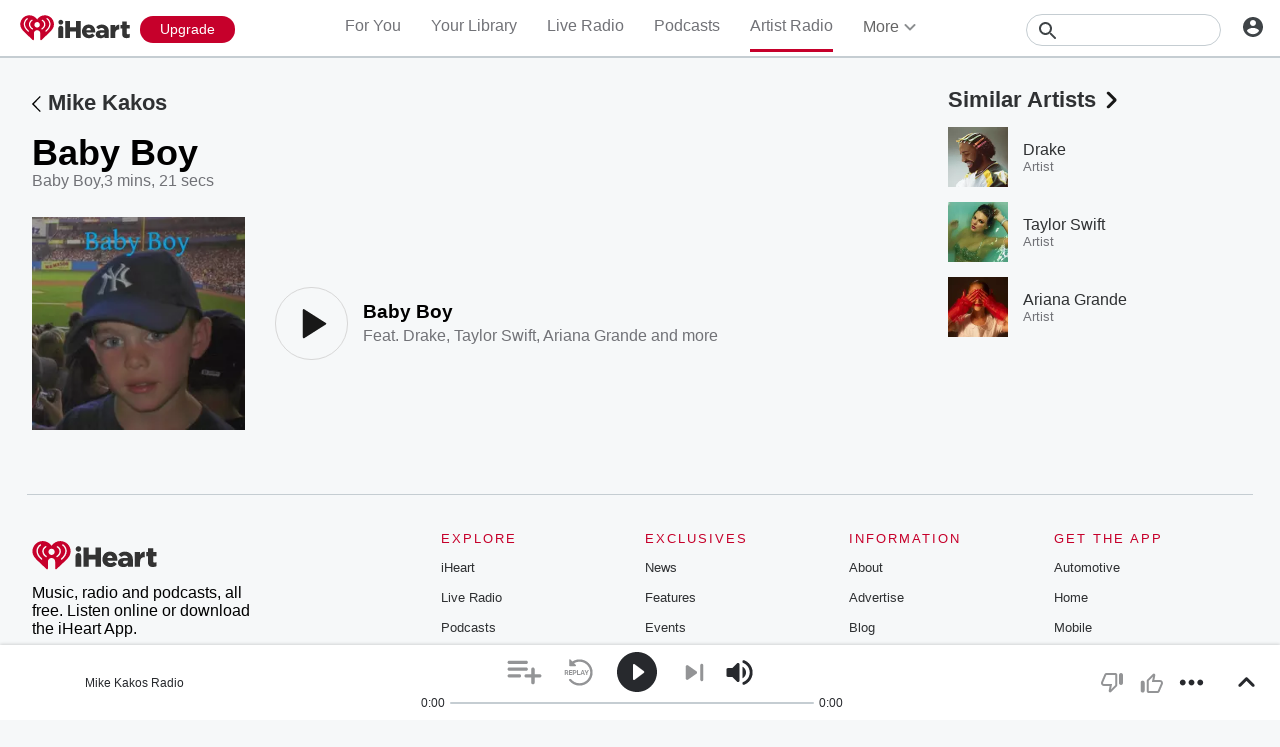

--- FILE ---
content_type: text/javascript
request_url: https://www.iheart.com/v12.0.0/2147adc/bundles/4909.www.js
body_size: 5463
content:
"use strict";(this.__LOADABLE_LOADED_CHUNKS__=this.__LOADABLE_LOADED_CHUNKS__||[]).push([[4909],{33267:(e,t,a)=>{a.r(t),a.d(t,{default:()=>M});var i=a(67357),r=a(29878);function l(){return l=Object.assign?Object.assign.bind():function(e){for(var t=1;t<arguments.length;t++){var a=arguments[t];for(var i in a)({}).hasOwnProperty.call(a,i)&&(e[i]=a[i])}return e},l.apply(null,arguments)}const n=(0,i.Z)("footer",{target:"e3lmss40"})(({newFooter:e=!1,theme:t})=>l({backgroundColor:t.colors.gray[100],overflowX:"hidden",padding:"3rem 0 7rem 0",position:"relative",[(0,r.Z)(t.mediaQueries.max.width[768])]:{paddingBottom:"11rem"}},e?{paddingBottom:"4rem",[(0,r.Z)(t.mediaQueries.max.width[768])]:{paddingBottom:"4rem"}}:{}),"");var o=a(61252),s=a(76732);const c=(0,i.Z)("div",{target:"e1nhuia70"})({name:"1f75pyr",styles:"margin-bottom:3rem;h3{margin-bottom:1.5rem;}ul{li{a{text-decoration:none;}display:inline-block;}padding:0;}"}),d=(0,i.Z)("div",{target:"ew0evf40"})({name:"1tm14ck",styles:"box-sizing:border-box;display:flex;flex:0 1 auto;flex-direction:row;flex-wrap:wrap;margin-left:calc(1rem * 0.5 * -1);margin-right:calc(1rem * 0.5 * -1)"}),g=(0,i.Z)(d,{target:"e16eyv9s0"})(({newFooter:e=!1,theme:t})=>({borderTop:e?"none":`1px solid ${t.colors.gray[300]}`,marginTop:0,padding:"3.5rem 0",[(0,r.Z)(t.mediaQueries.max.width[768])]:{padding:0}}),"");var h=a(33119),m=a(79987),u=a(29840);const Z=function(e){const{localeTarget:t,linkKey:a,title:i,label:r,target:l,dataTest:n}=e;return t?(0,u.tZ)("p",{children:(0,u.tZ)(m.Z,{dataTest:n,target:l,title:i,to:t,children:r||(0,h.Z)(a)})},a):null},f={boxSizing:"border-box",flex:"0 0 auto",paddingLeft:".5rem",paddingRight:".5rem"};function b(){return b=Object.assign?Object.assign.bind():function(e){for(var t=1;t<arguments.length;t++){var a=arguments[t];for(var i in a)({}).hasOwnProperty.call(a,i)&&(e[i]=a[i])}return e},b.apply(null,arguments)}const p=(0,i.Z)("div",{target:"e1902l5v0"})(({theme:e})=>b({},f,{flexBasis:"25%",maxWidth:"25%",[(0,r.Z)(e.mediaQueries.max.width[768])]:{flexBasis:"50%",marginBottom:"2rem",maxWidth:"50%"},h1:{marginBottom:"1.2rem"},p:{fontSize:"1.3rem",lineHeight:"1.8rem",marginBottom:"1.2rem"}}),"");var C=a(19620);const y=(0,i.Z)(C.Z,{target:"e8s0cax0"})({name:"at9ejp",styles:"display:inline-block;width:23rem !important;height:5.4rem;svg{display:inline-block;width:23rem;height:5.4rem;}"});function v(){return v=Object.assign?Object.assign.bind():function(e){for(var t=1;t<arguments.length;t++){var a=arguments[t];for(var i in a)({}).hasOwnProperty.call(a,i)&&(e[i]=a[i])}return e},v.apply(null,arguments)}const k="calc(100% * 2/3)",w=(0,i.Z)("div",{target:"e1o3itg30"})(({theme:e})=>v({},f,{flexBasis:k,maxWidth:k,[(0,r.Z)(e.mediaQueries.max.width[1160])]:{flexBasis:"100%",maxWidth:"100%"},ul:{li:{float:"left",listStyle:"none"}}}),""),H=function({socialKey:e,target:t,title:a,localeTarget:i,Icon:r,dataTest:l}){return i?(0,u.tZ)("li",{children:(0,u.tZ)(m.Z,{dataTest:l,itemProp:"sameAs",target:"_blank",title:a,to:t+i,children:r})},e):null},x=(0,i.Z)("h2",{target:"e1f2j8gq0"})(({theme:e})=>({color:e.colors.red.primary,fontSize:e.fonts.size.xsmall,fontWeight:"normal",letterSpacing:".2rem",lineHeight:`calc(1.35 * ${e.fonts.size.xsmall})`,marginBottom:"1.2rem",textTransform:"uppercase"}),"");function T(){return T=Object.assign?Object.assign.bind():function(e){for(var t=1;t<arguments.length;t++){var a=arguments[t];for(var i in a)({}).hasOwnProperty.call(a,i)&&(e[i]=a[i])}return e},T.apply(null,arguments)}const V="calc(100% * 1/3)",B=(0,i.Z)("div",{target:"ev50tav0"})(({theme:e})=>T({},f,{flexBasis:V,maxWidth:V,[(0,r.Z)(e.mediaQueries.max.width[1160])]:{flexBasis:"100%",maxWidth:"100%"},ul:{margin:"2rem 0",width:"31rem",li:{fontSize:"2.2rem",width:"16.6%",[(0,r.Z)(e.mediaQueries.min.width[768])]:{fontSize:"1.6rem",width:"10.6%"}}}}),"");var K=a(22314);const O=(0,i.Z)("div",{target:"e1ywgenf0"})(({showTakeover:e,theme:t})=>({backgroundColor:t.colors.gray[100],margin:"0 auto",maxWidth:e?t.dimensions.pageWidthDesktop:K.j.X4LARGENEW,padding:e?"0 17.5rem":"0 3.2rem",position:"relative",[(0,r.Z)(t.mediaQueries.max.width[1024])]:{padding:`0 ${t.dimensions.gutter}`}}),"");var L=a(45150);const _=(0,i.Z)("div",{target:"e1pal94q0"})(({theme:e})=>({margin:"0 1rem 6rem 0",maxWidth:"23rem",[(0,r.Z)(e.mediaQueries.min.width[768])]:{margin:"0 7rem 5rem 0"}}),"");var D=a(26990),P=a(83909),j=a(74426),A={name:"17x6ntk",styles:"margin-bottom:-.2rem"};const M=function({showTakeover:e,socialLinks:t,navLinks:a,infoLinks:i,appLinks:r,privacy:l,terms:h,showPlaylist:m,customRadioEnabled:f,piiDashboardLink:b,newFooter:C=!1}){const v=(0,D.Z)(),{forYou:k,live:T,custom:V,genre:K,podcast:M,news:I,feature:S,events:X,contest:W,photo:E,playlist:z}=a,{about:R,advertise:N,blog:F,brand:Q,rules:G,help:$,jobs:U,subscription:q}=i,{auto:J,home:Y,mobile:ee,wear:te}=r,{facebook:ae,twitter:ie,instagram:re,youtube:le}=t;return(0,u.tZ)(n,{newFooter:C,children:(0,u.BX)(O,{showTakeover:e,children:[(0,u.BX)(g,{"data-test":"footer-content",newFooter:C||!1,children:[(0,u.BX)(B,{children:[(0,u.BX)("div",{children:[(0,u.tZ)(y,{classes:[],dark:!0,forceDefault:!0}),(0,u.tZ)(_,{"data-test":"footer-sub-header",children:v("Music, radio and podcasts, all free. Listen online or download the iHeart App.")})]}),(0,u.BX)(c,{children:[(0,u.tZ)(x,{children:v("Connect")}),(0,u.BX)("ul",{itemScope:!0,itemType:"http://schema.org/Organization",children:[(0,u.tZ)("meta",{content:"iHeart",itemProp:"name"}),(0,u.tZ)("link",{href:"https://www.iheart.com",itemProp:"url"}),(0,u.tZ)(H,{Icon:(0,u.tZ)(s.Z,{css:A,height:"20"}),localeTarget:ae,socialKey:"facebook",target:"//www.facebook.com/",title:v("Connect with Facebook")}),(0,u.tZ)(H,{Icon:(0,u.tZ)(P.Z,{height:"16",width:"16"}),localeTarget:ie,socialKey:"twitter",target:"//x.com/",title:v("Connect with X")}),(0,u.tZ)(H,{Icon:(0,u.tZ)(L.Z,{}),localeTarget:re,socialKey:"instagram",target:"//instagram.com/",title:v("iHeart Instagram")}),(0,u.tZ)(H,{Icon:(0,u.tZ)(j.Z,{height:"17"}),localeTarget:le,socialKey:"youtube",target:"//www.youtube.com/user/",title:v("iHeart Youtube")})]})]})]}),(0,u.tZ)(w,{children:(0,u.BX)(d,{"data-test":"footer-row",children:[(0,u.BX)(p,{children:[(0,u.tZ)(x,{children:v("Explore")}),(0,u.tZ)(Z,{label:v("iHeart"),linkKey:"home",localeTarget:k,title:v("iHeart")}),(0,u.tZ)(Z,{label:v("Live Radio"),linkKey:"liveradio",localeTarget:T,title:v("Live Radio")}),(0,u.tZ)(Z,{label:v("Podcasts"),linkKey:"podcasts",localeTarget:M,title:v("On Demand Podcasts")}),f?(0,u.tZ)(Z,{label:v("Artist Radio"),linkKey:"customradio",localeTarget:V,title:v("Artist Radio")}):null,m?(0,u.tZ)(Z,{label:v("Playlists"),linkKey:"playlists",localeTarget:z,title:v("Playlists")}):null,(0,u.tZ)(Z,{label:v("Genres"),linkKey:"genres",localeTarget:K,title:v("Browse by Genre")})]}),(0,u.BX)(p,{children:[(0,u.tZ)(x,{children:v("Exclusives")}),(0,u.tZ)(Z,{label:v("News"),linkKey:"news",localeTarget:I,target:"_blank",title:v("iHeart News")}),(0,u.tZ)(Z,{label:v("Features"),linkKey:"features",localeTarget:S,target:"_blank",title:v("Featured Exclusives on iHeart")}),(0,u.tZ)(Z,{label:v("Events"),linkKey:"events",localeTarget:X,target:"_blank",title:v("iHeart Events")}),(0,u.tZ)(Z,{label:v("Contests"),linkKey:"contests",localeTarget:W,target:"_blank",title:v("iHeart Contests")}),(0,u.tZ)(Z,{label:v("Photos"),linkKey:"photos",localeTarget:E,target:"_blank",title:v("iHeart Photos")})]}),(0,u.BX)(p,{children:[(0,u.tZ)(x,{children:v("Information")}),(0,u.tZ)(Z,{label:v("About"),linkKey:"about",localeTarget:R,target:"_blank",title:v("About iHeart")}),(0,u.tZ)(Z,{label:v("Advertise"),linkKey:"advertise",localeTarget:N,target:"_blank",title:v("Advertise on iHeart")}),(0,u.tZ)(Z,{label:v("Blog"),linkKey:"blog",localeTarget:F,target:"_blank",title:v("iHeart Blog")}),(0,u.tZ)(Z,{label:v("Brand Guidelines"),linkKey:"brand",localeTarget:Q,target:"_blank",title:v("iHeart Logo and Guidelines")}),(0,u.tZ)(Z,{label:v("Contest Guidelines"),linkKey:"contestrules",localeTarget:G,title:v("iHeart Contest Rules")}),(0,u.tZ)(Z,{label:v("Subscription Offers"),linkKey:"subscriptionoffers",localeTarget:q,title:v("Subscription Offers")}),(0,u.tZ)(Z,{label:v("Jobs"),linkKey:"jobs",localeTarget:U,target:"_blank",title:v("iHeart Jobs")})]}),(0,u.BX)(p,{children:[(0,u.tZ)(x,{children:v("Get the App")}),(0,u.tZ)(Z,{label:v("Automotive"),linkKey:"auto",localeTarget:J,target:"_blank",title:v("iHeart in your house")}),(0,u.tZ)(Z,{label:v("Home"),linkKey:"home",localeTarget:Y,target:"_blank",title:v("iHeart in your car")}),(0,u.tZ)(Z,{label:v("Mobile"),linkKey:"mobile",localeTarget:ee,target:"_blank",title:v("iHeart on your phone or tablet")}),(0,u.tZ)(Z,{label:v("Wearables"),linkKey:"wear",localeTarget:te,target:"_blank",title:v("iHeart wearables")})]})]})})]}),(0,u.tZ)(o.Z,{helpLink:$,piiDashboardLink:b,privacyLink:l,termsLink:h})]})})}},19620:(e,t,a)=>{a.d(t,{Z:()=>k});var i=a(67357),r=a(92885);const l=(0,i.Z)(r.ZP,{target:"e10oocnp0"})({name:"150z3bh",styles:"display:inline-block;max-height:100%;max-width:100%;vertical-align:middle;width:100%;img{&:not([src]){display:none;}}"});var n=a(86837),o=a(29840);const s=function({url:e}){return(0,o.tZ)(l,{alt:"iHeart",aspectRatio:0,ops:[(0,n.Tj)(120,40)],src:e})};var c=a(79987);const d=(0,i.Z)(c.Z,{target:"e1do3jfm0"})({height:"4rem",width:"12rem","&:before":{content:"''",display:"inline-block",height:"100%",marginLeft:"-1px",verticalAlign:"middle",width:"1px"}},"");var g=a(4438),h=a(17692),m=a(32034),u=a(17);const Z={holidayImg:null,holidayImgDark:null},f=e=>(0,u.Z)(e,"theme",Z);function b(e,t=void 0){return(0,m.P1)(f,a=>(0,u.Z)(a,e,t))}const p=b("holidayImgDark"),C=b("holidayImg"),y=["dark","forceDefault","holidayImgDark","holidayImg"],v=(0,m.zB)({holidayImg:C,holidayImgDark:p}),k=(0,h.connect)(v)(e=>{var t;let{dark:a,forceDefault:i,holidayImgDark:r,holidayImg:l}=e,n=function(e,t){if(null==e)return{};var a={};for(var i in e)if({}.hasOwnProperty.call(e,i)){if(-1!==t.indexOf(i))continue;a[i]=e[i]}return a}(e,y);const c=!i&&!!l,h=(n.classes||[]).concat([null!=(t=null==n?void 0:n.className)?t:[]]),{onClick:m}=n;return(0,o.tZ)(d,{classes:h,onClick:m,title:"iHeart",to:"/",children:c?(0,o.tZ)(s,{url:a?r:l}):(0,o.tZ)(g.Z,{dark:a})})})},4438:(e,t,a)=>{a.d(t,{Z:()=>s});var i=a(67357),r=a(29840);function l(){return l=Object.assign?Object.assign.bind():function(e){for(var t=1;t<arguments.length;t++){var a=arguments[t];for(var i in a)({}).hasOwnProperty.call(a,i)&&(e[i]=a[i])}return e},l.apply(null,arguments)}const n=function(e){return(0,r.tZ)("span",l({},e,{children:(0,r.BX)("svg",{fill:"none",height:"25",viewBox:"0 0 106 25",width:"106",xmlns:"http://www.w3.org/2000/svg",children:[(0,r.tZ)("path",{className:"iheart-text",clipRule:"evenodd",d:"M37.0434 6.96088C37.0434 5.66481 38.0803 4.62793 39.3764 4.62793C40.6436 4.62793 41.7093 5.66481 41.7093 6.96088C41.7093 8.25695 40.6724 9.29384 39.3764 9.29384C38.0803 9.29384 37.0434 8.25695 37.0434 6.96088ZM43.6966 5.80884H48.1896V11.886H53.9499V5.80884H58.443V22.0241H53.9499V15.8605H48.1896V22.0241H43.6966V5.80884ZM59.7391 15.8029V15.7454C59.7391 12.0876 62.36 9.17859 66.0754 9.17859C70.3956 9.17859 72.4117 12.3468 72.4117 16.0334C72.4117 16.3214 72.4117 16.6382 72.3829 16.9262H64.0017C64.3473 18.2799 65.3554 18.9999 66.709 18.9999C67.7459 18.9999 68.5811 18.5967 69.5028 17.7326L71.9509 19.7487C70.7412 21.2752 69.0131 22.3121 66.5074 22.3121C62.5328 22.3121 59.7391 19.6912 59.7391 15.8029ZM68.2643 14.6509C68.2643 13.2972 67.2851 12.4332 66.0754 12.4332C64.9233 12.4332 64.0017 13.326 63.8865 14.6509H68.2643ZM91.6223 9.49543H87.2157V22.0241H91.6223V18.1359C91.6223 15.2557 92.9184 13.9308 95.2225 13.9308H95.597V9.29383C93.4944 9.20743 92.3424 10.3019 91.6223 12.03V9.49543ZM98.3331 18.1359V13.038H96.8642V9.49544H98.3331V6.32727H102.74V9.49544H105.649V13.038H102.74V17.2719C102.74 18.1647 103.143 18.5103 103.949 18.5103C104.525 18.5103 105.073 18.3375 105.62 18.1071V21.5633C104.842 21.9953 103.777 22.2833 102.567 22.2833C99.9172 22.2833 98.3331 21.1313 98.3331 18.1359ZM85.5164 15.7165C85.5164 11.8283 82.7227 9.2074 78.8057 9.2074C76.2999 9.2074 74.5718 10.2154 73.3622 11.7707L75.8103 13.7868C76.7032 12.894 77.5384 12.5196 78.6041 12.5196C79.9577 12.5196 80.937 13.2108 81.3114 14.5357V14.6221H78.4024C74.8022 14.6797 72.9014 16.0046 72.9014 18.5679C72.9014 21.016 74.6582 22.3409 77.6536 22.3409C79.2953 22.3409 80.5338 21.7072 81.369 20.8432V22.0528H85.5452V15.9182V15.8029V15.7165H85.5164ZM78.9209 19.5184C77.7688 19.576 77.1064 18.9135 77.1064 18.107C77.1064 17.3294 77.7112 16.955 78.8057 16.955H81.3114V17.099C81.3114 17.6174 81.1098 19.432 78.9209 19.5184ZM39.2612 10.3883H39.434C40.7012 10.3883 41.7381 11.4252 41.7093 12.6924V22.0242H36.957V12.6924C36.957 11.4252 37.9939 10.3883 39.2612 10.3883Z",fillRule:"evenodd"}),(0,r.tZ)("path",{className:"heart",d:"M23.9966 0.25C20.9437 0.25 18.2075 1.86293 16.5947 4.25346C15.0106 1.89173 12.2744 0.25 9.19266 0.25C4.2964 0.25 0.350586 4.1958 0.350586 9.09206C0.350586 12.2026 2.30909 14.4204 4.354 16.4941L12.3608 24.0689C12.7929 24.4721 13.4841 24.1553 13.4841 23.5792V17.6749C13.4841 15.9756 14.8666 14.5932 16.5659 14.5932C18.2651 14.5932 19.6476 15.9756 19.6476 17.6749V23.5792C19.6476 24.1553 20.3389 24.4433 20.7709 24.0689L28.7777 16.4941C30.8226 14.4204 32.7811 12.2026 32.7811 9.09206C32.8387 4.1958 28.8929 0.25 23.9966 0.25ZM8.58783 15.9181C8.47262 16.0621 8.29981 16.1197 8.127 16.1197C7.98299 16.1197 7.83899 16.0621 7.72378 15.9757C5.07404 13.6427 3.74917 11.1946 3.74917 8.7177V8.68886C3.74917 6.55755 5.04524 4.13822 6.77333 3.07256C7.06135 2.89976 7.43576 2.98615 7.60857 3.27416C7.78138 3.56218 7.69498 3.93664 7.40696 4.10945C6.02449 4.97349 4.95883 6.98957 4.95883 8.68886V8.7177C4.95883 10.8202 6.1685 12.9515 8.53022 15.054C8.78944 15.2556 8.81824 15.6589 8.58783 15.9181ZM12.5336 13.6427C12.4184 13.8443 12.2168 13.9596 11.9864 13.9596C11.8712 13.9596 11.7848 13.9307 11.6984 13.8731C9.9127 12.8651 8.70303 10.9066 8.70303 8.97688V8.94805C8.70303 7.10475 9.71109 5.43428 11.3528 4.57023C11.6408 4.42622 12.0152 4.54147 12.188 4.82949C12.332 5.1175 12.2168 5.49189 11.9288 5.6647C10.6903 6.29834 9.9415 7.56558 9.9415 8.94805C9.9415 10.4457 10.8919 12.001 12.3032 12.7787C12.5912 12.9515 12.6776 13.3259 12.5336 13.6427ZM16.5947 12.0586C15.1258 12.0586 13.9449 10.8778 13.9449 9.4089C13.9449 7.94003 15.1258 6.75918 16.5947 6.75918C18.0635 6.75918 19.2444 7.94003 19.2444 9.4089C19.2732 10.8778 18.0635 12.0586 16.5947 12.0586ZM21.5197 13.8731C21.4333 13.9307 21.3181 13.9596 21.2317 13.9596C21.0301 13.9596 20.7997 13.8443 20.6845 13.6427C20.5117 13.3547 20.6269 12.9803 20.9149 12.8075C22.3262 12.0011 23.2766 10.4746 23.2766 8.97688C23.2766 7.59441 22.499 6.32717 21.2893 5.69353C21.0013 5.54953 20.8861 5.17506 21.0301 4.85825C21.1741 4.57023 21.5485 4.45505 21.8653 4.59906C23.507 5.46311 24.5151 7.13358 24.5151 8.97688V9.00571C24.5151 10.9066 23.3054 12.8651 21.5197 13.8731ZM29.4689 8.68886C29.4689 11.1658 28.1441 13.6139 25.4943 15.9468C25.3791 16.062 25.2351 16.0908 25.0911 16.0908C24.9183 16.0908 24.7455 16.0333 24.6303 15.8892C24.3999 15.63 24.4287 15.2556 24.6879 15.0252C27.0496 12.9227 28.2593 10.7914 28.2593 8.68886V8.66004C28.2593 6.93194 27.1936 4.91586 25.8111 4.08062C25.5231 3.90781 25.4367 3.53342 25.6095 3.2454C25.7823 2.95739 26.1568 2.87093 26.4448 3.04374C28.1729 4.13819 29.4689 6.55752 29.4689 8.66004V8.68886Z"})]})}))},o=(0,i.Z)(n,{shouldForwardProp:e=>"ignoreDefaultStyles"!==e&&"dark"!==e,target:"e1r06c8t0"})(({dark:e,ignoreDefaultStyles:t,theme:a})=>t?{}:{display:"inline-block",height:"100%",padding:"0.6rem 0 0.8rem",svg:{height:"3.9rem",maxHeight:"100%",maxWidth:"100%",width:"12.5rem"},".iheart-text":{fill:e?a.colors.gray.dark:a.colors.white.primary},".heart":{fill:e?a.colors.red[600]:a.colors.white.primary}},""),s=function({className:e,dark:t,ignoreDefaultStyles:a=!1}){return(0,r.tZ)(o,{className:e,dark:t,ignoreDefaultStyles:a})}},76732:(e,t,a)=>{a.d(t,{Z:()=>o});var i=a(45524),r=a(29840);const l=["data-test","height","width","fill"];function n(){return n=Object.assign?Object.assign.bind():function(e){for(var t=1;t<arguments.length;t++){var a=arguments[t];for(var i in a)({}).hasOwnProperty.call(a,i)&&(e[i]=a[i])}return e},n.apply(null,arguments)}const o=function(e){let{"data-test":t,height:a="18",width:o="18",fill:s=i.ZP.colors.black.secondary}=e,c=function(e,t){if(null==e)return{};var a={};for(var i in e)if({}.hasOwnProperty.call(e,i)){if(-1!==t.indexOf(i))continue;a[i]=e[i]}return a}(e,l);return(0,r.tZ)("svg",n({"data-test":t,fill:s,height:a,viewBox:"0 0 18 18",width:o,xmlns:"http://www.w3.org/2000/svg"},c,{children:(0,r.tZ)("path",{d:"M18 9C18 4.02891 13.9711 0 9 0C4.02891 0 0 4.02891 0 9C0 13.493 3.29063 17.216 7.59375 17.891V11.6016H5.30859V9H7.59375V7.01719C7.59375 4.76191 8.93672 3.51562 10.9934 3.51562C11.9777 3.51562 13.0078 3.69141 13.0078 3.69141V5.90625H11.8723C10.7543 5.90625 10.4062 6.60058 10.4062 7.3125V9H12.9023L12.5033 11.6016H10.4062V17.891C14.7094 17.216 18 13.493 18 9Z"})}))}},33119:(e,t,a)=>{function i(e){return`${e[0].toUpperCase()}${e.slice(1)}`}a.d(t,{Z:()=>i})}}]);
//# sourceMappingURL=FullFooter.www.js.map

--- FILE ---
content_type: text/javascript
request_url: https://www.iheart.com/v12.0.0/2147adc/bundles/4277.www.js
body_size: 171
content:
"use strict";(this.__LOADABLE_LOADED_CHUNKS__=this.__LOADABLE_LOADED_CHUNKS__||[]).push([[4277],{44104:(t,e,r)=>{r.r(e),r.d(e,{default:()=>L});var i=r(26458),n=r(27173),o=r(84718),l=r(31231),s=r(79987),h=r(67357);const a=(0,h.Z)("div",{target:"em3anil0"})({name:"1x19xna",styles:"align-items:center;display:flex;margin-bottom:1.2rem;width:100%;&:last-child{margin-bottom:0;}"});var d=r(29840);const c=a.withComponent(s.Z,{target:"ens8k4f0"}),m=function(t){return t.to?(0,d.tZ)(c,{to:t.to,children:t.children}):(0,d.tZ)(a,{children:t.children})};var Z=r(25178);const g=(0,h.Z)("div",{target:"eia4k1f0"})(({theme:t})=>({display:"flex",flexDirection:"column",marginLeft:"1.2rem",width:"100%",[Z.Z.toString()]:{color:t.colors.gray[400],marginTop:"0.4rem"}}),"");var _=r(39037);const f=(0,h.Z)(_.Z,{target:"e15nby7p0"})({name:"1f7fv3e",styles:"border-radius:50%;height:6rem;min-width:6rem;overflow:hidden;width:6rem"});var u=r(43628),v=r(42433),w=r(26990),p=r(76903),A=r(92885),D=r(17692);const L=function(){const t=(0,w.Z)(),e=(0,D.useSelector)(p._8),r=e.map(({image:t,link:e,title:r})=>(0,d.BX)(m,{to:e,children:[(0,d.tZ)(f,{alt:r,aspectRatio:1,height:A.M3,src:t,width:A.M3}),(0,d.tZ)(g,{"data-test":"row-text",children:(0,d.tZ)(n.Z,{children:(0,d.tZ)(v.Z,{lines:1,children:r})})})]},r));return(0,d.tZ)(u.Z,{shouldShow:e.length>0,children:(0,d.BX)(l.Z,{children:[(0,d.tZ)(i.Z,{children:t(["Host","Hosts And Creators","hosts"],{hosts:e.length})}),(0,d.tZ)(o.Z,{children:r})]})})}}}]);
//# sourceMappingURL=HostsAndCreators.www.js.map